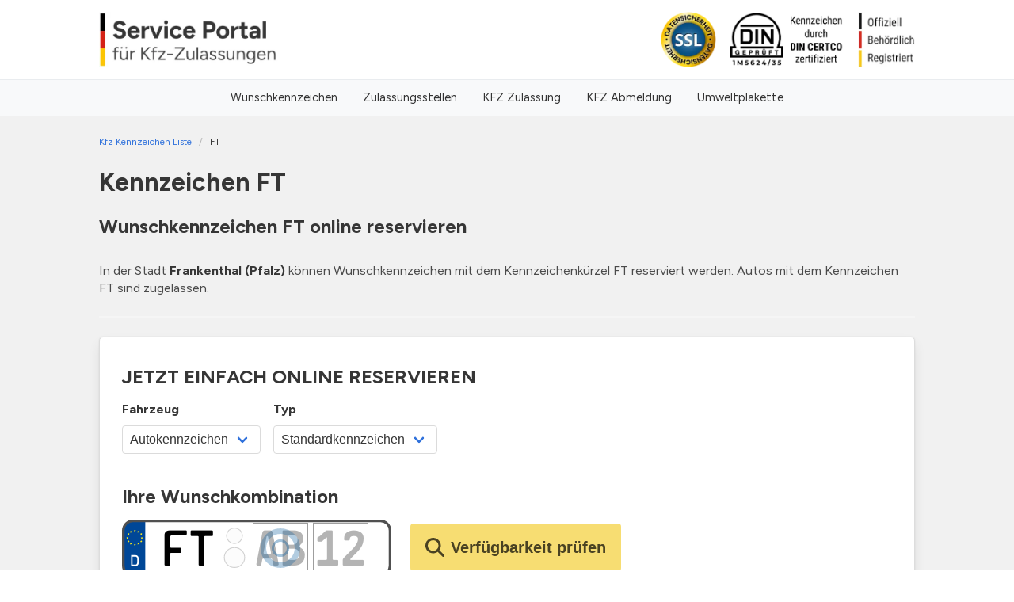

--- FILE ---
content_type: application/javascript; charset=UTF-8
request_url: https://wunschkennzeichen-reservieren.jetzt/_nuxt/75ab487.modern.js?v=1339
body_size: 1207
content:
!function(e){function r(data){for(var r,n,f=data[0],d=data[1],l=data[2],i=0,h=[];i<f.length;i++)n=f[i],Object.prototype.hasOwnProperty.call(o,n)&&o[n]&&h.push(o[n][0]),o[n]=0;for(r in d)Object.prototype.hasOwnProperty.call(d,r)&&(e[r]=d[r]);for(v&&v(data);h.length;)h.shift()();return c.push.apply(c,l||[]),t()}function t(){for(var e,i=0;i<c.length;i++){for(var r=c[i],t=!0,n=1;n<r.length;n++){var d=r[n];0!==o[d]&&(t=!1)}t&&(c.splice(i--,1),e=f(f.s=r[0]))}return e}var n={},o={51:0},c=[];function f(r){if(n[r])return n[r].exports;var t=n[r]={i:r,l:!1,exports:{}};return e[r].call(t.exports,t,t.exports,f),t.l=!0,t.exports}f.e=function(e){var r=[],t=o[e];if(0!==t)if(t)r.push(t[2]);else{var n=new Promise((function(r,n){t=o[e]=[r,n]}));r.push(t[2]=n);var c,script=document.createElement("script");script.charset="utf-8",script.timeout=120,f.nc&&script.setAttribute("nonce",f.nc),script.src=function(e){return f.p+""+{0:"d559413",1:"545709a",2:"727051f",3:"f161639",4:"f4e2087",5:"ad77ede",6:"b203773",7:"3010cdf",8:"1f1727d",9:"bb5394e",10:"19be261",11:"d776001",12:"c07e7af",13:"74d0e67",14:"b751ad3",15:"92977a2",16:"5a3828a",17:"f87d4f4",18:"ecf2745",19:"323c72a",20:"9762e16",23:"d76917e",24:"91e3eb9",25:"c5941e3",26:"053acc6",27:"271eaad",28:"bc71a67",29:"5f887e9",30:"3b37b76",31:"1660873",32:"fae3b08",33:"dbbb3ad",34:"6ec4e99",35:"eb115db",36:"f805487",37:"47d8b9b",38:"52b75b7",39:"8993fd8",40:"fce9d66",41:"2175bd2",42:"4b79897",43:"1b4c3ea",44:"9322e39",45:"3f07332",46:"62fbdd6",47:"4eeecac",48:"5702ef9",49:"d4f0bb6",50:"26dea09",53:"de3994f",54:"1cd5f4d",55:"46fc95f",56:"5da3948",57:"56474f3",58:"fa2cb47",59:"3c57b33",60:"90c8ec7",61:"613cd90",62:"ad64729",63:"cbe8bad",64:"db85d4f",65:"3deda3b",66:"723c571",67:"c48d31c",68:"62eef76",69:"8ccf804"}[e]+".modern.js?v=1339"}(e);var d=new Error;c=function(r){script.onerror=script.onload=null,clearTimeout(l);var t=o[e];if(0!==t){if(t){var n=r&&("load"===r.type?"missing":r.type),c=r&&r.target&&r.target.src;d.message="Loading chunk "+e+" failed.\n("+n+": "+c+")",d.name="ChunkLoadError",d.type=n,d.request=c,t[1](d)}o[e]=void 0}};var l=setTimeout((function(){c({type:"timeout",target:script})}),12e4);script.onerror=script.onload=c,document.head.appendChild(script)}return Promise.all(r)},f.m=e,f.c=n,f.d=function(e,r,t){f.o(e,r)||Object.defineProperty(e,r,{enumerable:!0,get:t})},f.r=function(e){"undefined"!=typeof Symbol&&Symbol.toStringTag&&Object.defineProperty(e,Symbol.toStringTag,{value:"Module"}),Object.defineProperty(e,"__esModule",{value:!0})},f.t=function(e,r){if(1&r&&(e=f(e)),8&r)return e;if(4&r&&"object"==typeof e&&e&&e.__esModule)return e;var t=Object.create(null);if(f.r(t),Object.defineProperty(t,"default",{enumerable:!0,value:e}),2&r&&"string"!=typeof e)for(var n in e)f.d(t,n,function(r){return e[r]}.bind(null,n));return t},f.n=function(e){var r=e&&e.__esModule?function(){return e.default}:function(){return e};return f.d(r,"a",r),r},f.o=function(object,e){return Object.prototype.hasOwnProperty.call(object,e)},f.p="/_nuxt/",f.oe=function(e){throw console.error(e),e};var d=window.webpackJsonp=window.webpackJsonp||[],l=d.push.bind(d);d.push=r,d=d.slice();for(var i=0;i<d.length;i++)r(d[i]);var v=l;t()}([]);

--- FILE ---
content_type: application/javascript; charset=UTF-8
request_url: https://wunschkennzeichen-reservieren.jetzt/_nuxt/fce9d66.modern.js?v=1339
body_size: 4153
content:
(window.webpackJsonp=window.webpackJsonp||[]).push([[40],{429:function(e,t,n){var content=n(539);content.__esModule&&(content=content.default),"string"==typeof content&&(content=[[e.i,content,""]]),content.locals&&(e.exports=content.locals);(0,n(25).default)("1c53d7f6",content,!0,{sourceMap:!1})},538:function(e,t,n){"use strict";n(429)},539:function(e,t,n){var r=n(24)(!1);r.push([e.i,'@keyframes spinAround{0%{transform:rotate(0deg)}to{transform:rotate(359deg)}}#kennzeichen-city #rating-name{overflow:hidden;position:absolute;height:10px;line-height:50px;padding-top:50px}#kennzeichen-city #rating-stars{display:inline-block;position:relative;overflow:hidden;width:5em;height:1.1em;margin:0!important;line-height:1em;font-size:1em;text-align:left}#kennzeichen-city #rating-stars>span:before{font-family:Stars,Arial,Helvetica,sans-serif;content:"★★★★★";position:absolute;top:0;left:0;letter-spacing:0;color:#d7bf7c}#kennzeichen-city #rating-stars>span{display:block;overflow:hidden;padding-top:1.2em}#kennzeichen-city #rating-u{display:block;margin:0 0 .3em;font-size:.8em;line-height:1.2em}#kennzeichen-city .media{line-height:1;align-items:center}#kennzeichen-city .table{margin-top:1.5rem}@media screen and (max-width:768px){#kennzeichen-city .table{margin-left:-.75rem;margin-right:-.75rem}}#kennzeichen-city #wkz-reservation{margin-top:3rem}#kennzeichen-city #wkz-reservation h2.title{margin-bottom:.75rem}#kennzeichen-city #wkz-reservation h4.title{margin-top:1.5rem;margin-bottom:.75rem}#kennzeichen-city #wkz-reservation ul{list-style-type:disc;padding-left:1rem}#kennzeichen-city #wkz-reservation .suggestion-types{margin-left:-.5rem}#kennzeichen-city #wkz-reservation .b-radio{margin-left:.5rem}@media screen and (max-width:768px){#kennzeichen-city #wkz-reservation>.columns{display:flex;flex-direction:column-reverse}#kennzeichen-city #wkz-reservation>.columns .column:first-child h4.title:first-of-type{margin-top:0}}#kennzeichen-city .why-online{margin-top:3rem}#kennzeichen-city .why-online .icon{margin-left:.5rem}#kennzeichen-city .why-online h4.title{margin-bottom:.75rem}#kennzeichen-city .why-online ul{list-style-type:disc;padding-left:1.25rem}#kennzeichen-city .same-letter-cities span.tag{margin-right:.5rem;margin-bottom:.5rem}',""]),e.exports=r},662:function(e,t,n){"use strict";n.r(t);var r=n(13),c=n(8),l=(n(61),n(16),n(21),n(107),n(26),n(70)),o=n.n(l),h=n(45);function d(object,e){var t=Object.keys(object);if(Object.getOwnPropertySymbols){var n=Object.getOwnPropertySymbols(object);e&&(n=n.filter((function(e){return Object.getOwnPropertyDescriptor(object,e).enumerable}))),t.push.apply(t,n)}return t}function m(e){for(var i=1;i<arguments.length;i++){var source=null!=arguments[i]?arguments[i]:{};i%2?d(Object(source),!0).forEach((function(t){Object(r.a)(e,t,source[t])})):Object.getOwnPropertyDescriptors?Object.defineProperties(e,Object.getOwnPropertyDescriptors(source)):d(Object(source)).forEach((function(t){Object.defineProperty(e,t,Object.getOwnPropertyDescriptor(source,t))}))}return e}var f={name:"KennzeichenCity",components:{Card:()=>n.e(19).then(n.bind(null,677)),Breadcrumbs:()=>n.e(1).then(n.bind(null,668)),PlatesSearch:()=>Promise.all([n.e(6),n.e(5)]).then(n.bind(null,642)),Advantages:()=>n.e(3).then(n.bind(null,673)),TrustSymbols:()=>n.e(4).then(n.bind(null,672)),Rating:()=>n.e(7).then(n.bind(null,678))},layout:"full-width",scrollToTop:!0,asyncData:e=>Object(c.a)((function*(){var{store:t,route:n,error:r,redirect:c}=e,{params:{city:l}}=n;o()(n,"params.city")||c({path:"/kfz-kennzeichen-liste"}),l!==l.toLowerCase()&&c({name:"kennzeichen-city",params:{city:l.toLowerCase()}});var h=l.toUpperCase(),d=h.split("")[0],m=(yield t.dispatch("plate-cities/find",{query:{name:h}})).data[0];if(!m)return c("/kfz-kennzeichen-liste");var f=yield Promise.all([t.dispatch("cities/find",{query:{_id:{$in:m.cityIds}}}),t.dispatch("licensing-offices/find",{query:{$sort:{name:1},"reservation.cityAbbreviations":{$in:[h]}}}),t.dispatch("plate-cities/find",{query:{name:{$ne:h,$search:d},officeIds:{$ne:[]},$limit:100}})]),v=f[0].data,y=f[1].data,z=y[0],k=f[2].data.filter((p=>p.plateCity!==l)),_=[{label:"Kfz Kennzeichen Liste",to:"kfz-kennzeichen-liste"},{label:h,to:{name:"kennzeichen-city",params:{city:l}}}],C={"@context":"http://schema.org","@type":"WebPage",name:"Kennzeichen "+h,url:"https://".concat("wunschkennzeichen-reservieren.jetzt","/kennzeichen").concat(h)};return{source:"wkj",breadcrumbs:_,cities:v,regOffices:y,regOffice:z,regOfficeId:z._id,plateQuery:{suggestionMethod:"all",city:h,letters:"",numbers:"",option:"standard",vehicle:"car",seasonFrom:4,seasonTo:10,size:"520x110"},plateCityUppercase:h,plateCity:l,plateCityData:m,sameLetterPlateCities:k,suggestionType:"all",plateType:"standard",structuredData:C,search:{suggestions:[],date:"",number:"",searchType:"number"}}}))(),head(){return{title:"wkj"===this.source?"Kennzeichen ".concat(this.plateCityUppercase," - ").concat(this.plateCityData.origin," Wunschkennzeichen"):"Kfz Kennzeichen ".concat(this.plateCityUppercase," | ").concat(this.plateCityData.origin," reservieren"),meta:[{hid:"description",name:"description",content:"wkj"===this.source?"Online Reservierung für das Kennzeichenkürzel ".concat(this.plateCityUppercase,". Alle Informationen und Zulassungsstellen finden Sie hier."):"Alle Zulassungsstellen und Online Reservierung für das Kennzeichen ".concat(this.plateCityUppercase,". Erfahren Sie jetzt mehr.")}],link:[{rel:"canonical",href:"https://".concat("wunschkennzeichen-reservieren.jetzt","/kennzeichen/").concat(this.$route.params.city)}],script:[{type:"application/ld+json",json:this.structuredData}]}},computed:{daysReservedText(){return"Ihr ".concat("wkj"===this.source?"Wunschkennzeichen bleibt":"Kennzeichen wird"," für ").concat(this.regOffice&&this.regOffice.reservation.daysReserved?this.regOffice.reservation.daysReserved:90," ").concat(this.regOffice&&1===this.regOffice.reservation.daysReserved?"Tag":"Tage"," bei der Zulassungsstelle ").concat(this.regOffice&&this.regOffice.name," reserviert.")},cityString(){return this.cities.map((e=>e.name)).join(", ")}},watch:{regOfficeId(e){var t=this.regOffices.find((t=>t._id===e));this.setOffice(t),this.regOffice=t}},created(){var e=this.$store.state.reservation.search;this.setOffice(this.regOffice),this.search={date:e.date?new Date(e.date):null,number:e.number,suggestions:e.suggestions,searchType:e.searchType}},mounted(){this.trackPageView(this.$router.currentRoute.path,this.$metaInfo.title)},methods:m(m({},Object(h.d)("reservation",["setOffice","setSearch"])),{},{scrollToPlate(){this.$refs.plate.scrollIntoView({block:"start",behavior:"smooth"})}})},v=(n(538),n(12)),component=Object(v.a)(f,(function(){var e=this,t=e.$createElement,n=e._self._c||t;return n("div",{attrs:{id:"kennzeichen-city"}},[n("section",{staticClass:"section py-3"},[n("div",{staticClass:"container"},["wkj"===e.source?n("div",["wkj"===e.source?n("breadcrumbs",{attrs:{breadcrumbs:e.breadcrumbs}}):e._e(),n("h1",{staticClass:"title is-3"},[e._v("Kennzeichen "+e._s(e.plateCityUppercase))]),n("h2",{staticClass:"title is-4"},[e._v("Wunschkennzeichen "+e._s(e.plateCityUppercase)+" online reservieren")])],1):n("div",[n("h1",{staticClass:"title is-3 mt-0"},[e._v("Kennzeichen "+e._s(e.plateCityUppercase))]),"wko"===e.source?n("breadcrumbs",{attrs:{breadcrumbs:e.breadcrumbs}}):e._e(),n("h2",{staticClass:"title is-4"},[e._v("Wunschkennzeichen "+e._s(e.plateCityUppercase)+" reservieren")])],1),"wkj"===e.source?n("p",{staticClass:"mb-0"},[e._v("In "+e._s(e.cities.length>1?"den Städten":"der Stadt")),n("strong",[e._v(" "+e._s(e.cityString))]),e._v(" können Wunschkennzeichen mit dem Kennzeichenkürzel "+e._s(e.plateCityUppercase)+" reserviert werden. Autos mit dem Kennzeichen "+e._s(e.plateCityUppercase)+" sind zugelassen.")]):n("p",{staticClass:"mb-0"},[e._v("Fahrzeuge mit dem Kennzeichen "+e._s(e.plateCityUppercase)+" können in den folgenden Orten zugelassen werden:"),n("br"),n("strong",[e._v(" "+e._s(e.cityString))])]),n("hr",{staticClass:"mb-0"})])]),n("div",{ref:"configurator"},[n("client-only",[n("plates-search",{attrs:{"reg-offices":e.regOffices,"reg-office":e.regOffice,"reg-office-id":e.regOfficeId,plateQuery:e.plateQuery},on:{"update:regOfficeId":function(t){e.regOfficeId=t},"update:reg-office-id":function(t){e.regOfficeId=t},"update:plateQuery":function(t){e.plateQuery=t},"update:plate-query":function(t){e.plateQuery=t}}})],1)],1),e.regOffice?n("section",{staticClass:"section pb-0"},[n("div",{staticClass:"container"},[n("div",{staticClass:"message is-info"},[n("div",{staticClass:"message-body"},[n("div",{staticClass:"media"},[n("div",{staticClass:"media-left"},[n("b-icon",{staticClass:"is-large is-info",staticStyle:{height:"1.5rem",width:"1.5rem"},attrs:{icon:"info-circle"}})],1),n("div",{staticClass:"media-content"},[e._v(e._s(e.daysReservedText))])])])])])]):e._e(),n("section",{staticClass:"section"},["wkj"===e.source?n("div",{staticClass:"container"},[n("h2",{staticClass:"title mt-0"},[e._v("Warum Kennzeichen online reservieren?")]),n("p",[e._v("Das "+e._s(e.plateCityUppercase)+" AA-Kennzeichen kann online mit verschiedenen Vorteilen reserviert werden. Sie können Kosten und Zeit sparen. Mit wenigen Klicks können Sie bequem und sicher von zu Hause aus neue Nummernschilder online bestellen.")]),n("h3",{staticClass:"title is-5"},[e._v("Einfache Zulassung")]),n("p",[e._v("In nur wenigen Minuten können Sie den gesamten Kennzeichen-Reservierungsprozess abschließen. Ist das Kennzeichen nicht vorhanden, können Sie auch beim Straßenverkehrsamt nach einem anderen Kennzeichen suchen. Bequem alles online über Ihren Computer, Notebook oder Handy!")]),n("h3",{staticClass:"title is-5"},[e._v("Sicheres Verfahren")]),n("p",[e._v("Jegliche Abwicklung über unsere Website wird über eine SSL verschlüsselte Verbindung abgewickelt.\nDabei halten wir uns an alle aktuellen Sicherheits- und Datenschutzbestimmungen.")]),n("h3",{staticClass:"title is-5"},[e._v("Hochwertige Kennzeichen")]),n("p",[e._v("Sie erhalten zwei hochwertige retroreflektierende Kennzeichen in der gewünschten Kombination.\nDie Kennzeichen entsprechen selbstverständlich den aktuellen Normen und allen vorgeschriebenen gesetzlichen Maßen – sie werden von allen deutschen Zulassungsbehörden anerkannt.")])]):n("div",{staticClass:"container"},[n("h2",{staticClass:"title mt-0"},[e._v("Warum soll ich meine Nummernschilder online reservieren?")]),n("p",[e._v("Die Online-Reservierung des "+e._s(e.plateCityUppercase)+" Wunschkennzeichens hat viele Vorteile. Sie können sowohl Zeit als auch Geld sparen. Mit nur wenigen Klicks erhalten Sie ganz sicher und bequem von zu Hause aus neue Nummernschilder.")]),n("h3",{staticClass:"title is-5"},[e._v("Die Zulassung ist einfacher")]),n("p",[e._v("Sie können den gesamten Vorgang der Kennzeichenreservierung in nur wenigen Minuten abschließen. Sie können bei der Zulassungsstelle auch nach einem anderen Kennzeichen suchen, wenn das gewünschte nicht dabei ist. Alles bequem online auf Ihrem PC, Laptop oder Mobilgerät!")]),n("h3",{staticClass:"title is-5"},[e._v("Sehr sicheres Verfahren")]),n("p",[e._v("Jede Transaktion auf unserer Website ist durch eine SSL-Verbindung gesichert. Wir tun dies unter Einhaltung aller geltenden Sicherheits- und Datenschutzgesetze.")]),n("h3",{staticClass:"title is-5"},[e._v("Premium Nummernschilder")]),n("p",[e._v("Sie erhalten zwei retroreflektierende Premium-Kennzeichenschilder mit der von Ihnen gewählten Kombination zugesandt. Die Kennzeichen werden von allen deutschen Zulassungsbehörden akzeptiert und entsprechen selbstverständlich den aktuellen Anforderungen und allen zulässigen Abmessungen.")])])]),n("section",{staticClass:"section pt-0"},["wkj"===e.source?n("div",{staticClass:"container"},[n("h2",[e._v("Informationen zum Kennzeichen "+e._s(e.plateCityUppercase))]),n("table",{staticClass:"table is-hidden-mobile"},[n("thead",[n("tr",[n("th",[e._v(e._s(e.plateCityUppercase)+" steht für")]),n("th",[e._v("Städte mit Kennzeichen "+e._s(e.plateCityUppercase))]),n("th",[e._v("Bundesland")])])]),n("tbody",[n("tr",[n("td",[e._v(e._s(e.plateCityData.origin))]),n("td",[e._v(e._s(e.cityString))]),n("td",[e._v(e._s(e.plateCityData.state))])])])])]):n("div",{staticClass:"container"},[n("h2",[e._v("Informationen zum Kürzel "+e._s(e.plateCityUppercase))]),n("table",{staticClass:"table is-hidden-mobile"},[n("tbody",[n("tr",[e._m(0),n("td",[e._v(e._s(e.plateCityUppercase))])]),n("tr",[e._m(1),n("td",[e._v(e._s(e.plateCityData.origin))])]),n("tr",[n("td",[n("strong",[e._v("Städte mit Kennzeichen "+e._s(e.plateCityUppercase))])]),n("th",[e._v(e._s(e.cityString))])]),n("tr",[e._m(2),n("td",[e._v(e._s(e.plateCityData.state))])])])])])]),"wkj"===e.source?n("section",{staticClass:"section has-background-light"},[n("trust-symbols")],1):e._e(),n("section",{staticClass:"section"},[n("div",{staticClass:"container"},["wkj"===e.source?n("div",{staticClass:"columns"},[n("div",{staticClass:"column"},[n("h2",{staticClass:"mt-0 title is-4"},[e._v("Wunschkennzeichen")]),e._l(e.cities,(function(t){return n("nuxt-link",{key:t._id,staticClass:"d-block",attrs:{to:"/"+t.slug+"/reservieren"}},[e._v("Wunschkennzeichen "+e._s(t.name))])}))],2),n("div",{staticClass:"column"},[n("h2",{staticClass:"mt-0 title is-4"},[e._v("Zulassungsstellen")]),e._l(e.cities,(function(t){return n("nuxt-link",{key:t._id,staticClass:"d-block",attrs:{to:"/"+t.slug+"/zulassungsstelle"}},[e._v("Zulassungsstelle "+e._s(t.name))])}))],2)]):n("div",{staticClass:"columns"},[n("div",{staticClass:"column"},[n("h2",{staticClass:"mt-0 title is-4"},[e._v("Zulassungsstellen")]),e._l(e.cities,(function(t){return n("nuxt-link",{key:t._id,staticClass:"d-block",attrs:{to:"/"+t.slug+"/zulassungsstelle"}},[e._v("Zulassungsstelle "+e._s(t.name))])}))],2),n("div",{staticClass:"column"},[n("h2",{staticClass:"mt-0 title is-4"},[e._v("Wunschkennzeichen")]),e._l(e.cities,(function(t){return n("nuxt-link",{key:t._id,staticClass:"d-block",attrs:{to:"/"+t.slug+"/reservieren"}},[e._v("Wunschkennzeichen "+e._s(t.name))])}))],2)])])]),n("section",{staticClass:"section pt-0"},[n("div",{staticClass:"container"},[n("div",{staticClass:"same-letter-cities"},["wkj"===e.source?n("h2",{staticClass:"title is-4"},[e._v("Kfz-Kennzeichen, die mit "+e._s(e.plateCityUppercase.split("")[0])+" beginnen")]):n("h2",{staticClass:"title is-4"},[e._v("Weitere Kennzeichen, die mit "+e._s(e.plateCityUppercase.split("")[0])+" anfangen")]),e._l(e.sameLetterPlateCities,(function(t){return n("nuxt-link",{key:t.name,attrs:{to:{name:"kennzeichen-city",params:{city:t.name.toLowerCase()}},title:"Kennzeichen "+t.name}},[n("span",{staticClass:"tag"},[e._v(e._s(t.name))])])}))],2),n("rating",{staticClass:"mt-3"})],1)])])}),[function(){var e=this,t=e.$createElement,n=e._self._c||t;return n("td",[n("strong",[e._v("Kfz-Kennzeichen")])])},function(){var e=this,t=e.$createElement,n=e._self._c||t;return n("td",[n("strong",[e._v("Steht für")])])},function(){var e=this,t=e.$createElement,n=e._self._c||t;return n("td",[n("strong",[e._v("Bundesland")])])}],!1,null,null,null);t.default=component.exports}}]);

--- FILE ---
content_type: application/javascript; charset=UTF-8
request_url: https://wunschkennzeichen-reservieren.jetzt/_nuxt/1b4c3ea.modern.js?v=1339
body_size: 2802
content:
(window.webpackJsonp=window.webpackJsonp||[]).push([[43],{419:function(t,e,n){var content=n(516);content.__esModule&&(content=content.default),"string"==typeof content&&(content=[[t.i,content,""]]),content.locals&&(t.exports=content.locals);(0,n(25).default)("ea9b6dea",content,!0,{sourceMap:!1})},515:function(t,e,n){"use strict";n(419)},516:function(t,e,n){var r=n(24)(!1);r.push([t.i,'@keyframes fadeInUp-data-v-45313e38{0%{opacity:0;transform:translate3d(0,40px,0)}to{opacity:1;transform:translateZ(0)}}@keyframes pulse-data-v-45313e38{0%{box-shadow:0 0 0 0 hsla(0,0%,100%,.7)}70%{box-shadow:0 0 0 10px hsla(0,0%,100%,0)}to{box-shadow:0 0 0 0 hsla(0,0%,100%,0)}}.animate-fade-in-up[data-v-45313e38]{animation:fadeInUp-data-v-45313e38 .8s ease-out both}.delay-1[data-v-45313e38]{animation-delay:.2s}.pulse-animation[data-v-45313e38]{animation:pulse-data-v-45313e38 2s infinite}.hero-section[data-v-45313e38]{background:#006bb8;position:relative;overflow:hidden}.hero-section[data-v-45313e38]:after{content:"";position:absolute;bottom:-50px;left:0;right:0;height:100px;background:#fff;transform:skewY(-2deg)}.hero-image-wrapper[data-v-45313e38]{position:relative;height:200px;display:flex;align-items:center;justify-content:center}.icon-composition[data-v-45313e38]{position:relative}.icon-circle-large[data-v-45313e38]{width:120px;height:120px;border-radius:50%;display:flex;align-items:center;justify-content:center;position:relative;z-index:1}.status-badge[data-v-45313e38]{position:absolute;bottom:-10px;right:-20px;background:#fff;padding:8px 16px;border-radius:20px;font-weight:700;font-size:.9rem;z-index:2;display:flex;align-items:center}.shadow-lg[data-v-45313e38]{box-shadow:0 10px 25px rgba(0,0,0,.15)}.shadow-md[data-v-45313e38]{box-shadow:0 4px 12px rgba(0,0,0,.1)}.shadow-sm[data-v-45313e38]{box-shadow:0 2px 8px rgba(0,0,0,.05)}.shadow-button[data-v-45313e38]{box-shadow:0 4px 15px rgba(0,0,0,.2)}.step-card[data-v-45313e38]{border:none;border-radius:16px;box-shadow:0 10px 30px rgba(0,0,0,.05);transition:all .3s ease}.step-card[data-v-45313e38]:hover{transform:translateY(-10px);box-shadow:0 20px 40px rgba(0,0,0,.1)}.step-icon-wrapper[data-v-45313e38]{position:relative;display:inline-block}.step-number[data-v-45313e38]{position:absolute;top:-10px;right:-10px;background:#00d1b2;color:#fff;width:24px;height:24px;border-radius:50%;display:flex;align-items:center;justify-content:center;font-weight:700;font-size:.8rem}.trust-badge-grid[data-v-45313e38]{display:grid;grid-template-columns:repeat(2,1fr);grid-gap:1rem;gap:1rem}.trust-item[data-v-45313e38]{background:#fff;padding:1rem;border-radius:8px;text-align:center;font-weight:700;color:#555;box-shadow:0 2px 5px rgba(0,0,0,.05)}.faq-item[data-v-45313e38]{background:#f8f9fa;padding:1.5rem;border-radius:12px;border-left:4px solid #00d1b2}.relative-z-10[data-v-45313e38]{position:relative;z-index:10}',""]),t.exports=r},653:function(t,e,n){"use strict";n.r(e);var r={name:"KfzZulassung",head:()=>({title:"KFZ Zulassung Online - Fahrzeug bequem von zu Hause zulassen",meta:[{hid:"description",name:"description",content:"KFZ Zulassung einfach & schnell online erledigen ✓ Ohne Behördengang ✓ Zeit sparen ✓ Jetzt Fahrzeug bequem online zulassen!"},{hid:"keywords",name:"keywords",content:"KFZ Zulassung online, Auto zulassen, Fahrzeug zulassen, Online Zulassung, Auto anmelden"}]})},l=(n(515),n(12)),component=Object(l.a)(r,(function(){var t=this,e=t.$createElement,n=t._self._c||e;return n("div",{staticClass:"pb-5",attrs:{id:"anmeldung"}},[n("section",{staticClass:"hero-section py-6"},[n("div",{staticClass:"container text-center"},[t._m(0),n("div",{staticClass:"content mt-5 animate-fade-in-up delay-1"},[t._m(1),n("a",{staticClass:"button is-white is-large mb-5 shadow-button pulse-animation",attrs:{href:"https://zulassung.wunschkennzeichen-reservieren.jetzt",target:"_blank",rel:"noopener noreferrer"},on:{click:function(e){return t.$gtm.trackEvent({event:"analyticsEvent",category:"anmeldungPage",action:"buttonClicked",label:"heroButton"})}}},[n("strong",{staticClass:"has-text-primary"},[t._v("Jetzt Fahrzeug zulassen →")])]),t._m(2)])])]),t._m(3),t._m(4),n("section",{staticClass:"section has-background-white"},[n("div",{staticClass:"container"},[n("h2",{staticClass:"title has-text-centered mb-6"},[t._v("So funktioniert die Kfz-Zulassung")]),t._m(5),n("div",{staticClass:"has-text-centered mt-6"},[n("a",{staticClass:"button is-primary is-large shadow-button",attrs:{href:"https://zulassung.wunschkennzeichen-reservieren.jetzt",target:"_blank",rel:"noopener noreferrer"},on:{click:function(e){return t.$gtm.trackEvent({event:"analyticsEvent",category:"anmeldungPage",action:"buttonClicked",label:"processButton"})}}},[n("strong",[t._v("Jetzt Zulassung starten →")])]),n("p",{staticClass:"help mt-2 has-text-grey"},[t._v("(Dauert nur wenige Minuten)")])])])]),t._m(6),t._m(7)])}),[function(){var t=this,e=t.$createElement,n=t._self._c||e;return n("div",{staticClass:"animate-fade-in-up"},[n("span",{staticClass:"tag is-white is-rounded mb-3 has-text-primary has-text-weight-bold"},[t._v("🚀 Offizielle Online-Zulassung")]),n("h1",{staticClass:"title is-1 is-size-2-mobile has-text-white mb-2"},[t._v("Kfz Zulassung Online")]),n("h2",{staticClass:"subtitle is-3 is-size-4-mobile has-text-white-ter mt-1"},[t._v("Fahrzeug bequem von zu Hause zulassen.")]),n("p",{staticClass:"is-size-5 has-text-white-ter mt-2"},[t._v("Ohne Behördengang. In 5 Minuten erledigt.")])])},function(){var t=this,e=t.$createElement,n=t._self._c||e;return n("div",{staticClass:"hero-image-wrapper mb-5"},[n("div",{staticClass:"icon-composition"},[n("div",{staticClass:"icon-circle-large has-background-white shadow-lg"},[n("span",{staticClass:"is-size-1"},[t._v("🚗")])])])])},function(){var t=this,e=t.$createElement,n=t._self._c||e;return n("p",{staticClass:"is-size-7 has-text-white-ter mt-2"},[n("span",{staticClass:"icon is-small mr-1"},[t._v("🔒")]),t._v("100% Sicher & Datenschutzkonform")])},function(){var t=this,e=t.$createElement,n=t._self._c||e;return n("section",{staticClass:"section py-4 has-background-white shadow-sm relative-z-10"},[n("div",{staticClass:"container"},[n("div",{staticClass:"level is-mobile"},[n("div",{staticClass:"level-item has-text-centered"},[n("div",[n("p",{staticClass:"heading has-text-grey"},[t._v("Zufriedene Kunden")]),n("p",{staticClass:"title is-5"},[t._v("50.000+")])])]),n("div",{staticClass:"level-item has-text-centered"},[n("div",[n("p",{staticClass:"heading has-text-grey"},[t._v("Bewertung")]),n("p",{staticClass:"title is-5"},[t._v("⭐ 4.9/5")])])]),n("div",{staticClass:"level-item has-text-centered"},[n("div",[n("p",{staticClass:"heading has-text-grey"},[t._v("Ersparnis")]),n("p",{staticClass:"title is-5"},[t._v("3h Wartezeit")])])])])])])},function(){var t=this,e=t.$createElement,n=t._self._c||e;return n("section",{staticClass:"section py-6 has-background-light"},[n("div",{staticClass:"container"},[n("div",{staticClass:"columns is-vcentered"},[n("div",{staticClass:"column is-6"},[n("h2",{staticClass:"title is-3"},[t._v("Warum online zulassen?")]),n("div",{staticClass:"content is-size-5"},[n("p",{staticClass:"mb-4"},[t._v("Die digitale Kfz-Zulassung ist ein offizieller Service des Bundesverkehrsministeriums (i-Kfz).")]),n("ul",{staticClass:"icon-list"},[n("li",{staticClass:"mb-3 d-flex align-items-start"},[n("img",{staticClass:"mr-2",staticStyle:{width:"20px",height:"20px","margin-top":"4px"},attrs:{src:"/img/checked.svg",alt:"Check"}}),n("div",[n("strong",[t._v("Offiziell anerkannt:")]),t._v(" Genauso gültig wie vor Ort.")])]),n("li",{staticClass:"mb-3 d-flex align-items-start"},[n("img",{staticClass:"mr-2",staticStyle:{width:"20px",height:"20px","margin-top":"4px"},attrs:{src:"/img/checked.svg",alt:"Check"}}),n("div",[n("strong",[t._v("Sofort losfahren:")]),t._v(" Vorläufiger Zulassungsnachweis inklusive.")])]),n("li",{staticClass:"mb-3 d-flex align-items-start"},[n("img",{staticClass:"mr-2",staticStyle:{width:"20px",height:"20px","margin-top":"4px"},attrs:{src:"/img/checked.svg",alt:"Check"}}),n("div",[n("strong",[t._v("Bundesweit verfügbar:")]),t._v(" Für alle Zulassungsbezirke in Deutschland.")])])])])]),n("div",{staticClass:"column is-6 has-text-centered"},[n("div",{staticClass:"trust-badge-grid"},[n("div",{staticClass:"trust-item"},[t._v("TÜV geprüft")]),n("div",{staticClass:"trust-item"},[t._v("SSL Verschlüsselt")]),n("div",{staticClass:"trust-item"},[t._v("Made in Germany")])])])])])])},function(){var t=this,e=t.$createElement,n=t._self._c||e;return n("div",{staticClass:"columns is-multiline"},[n("div",{staticClass:"column is-4"},[n("div",{staticClass:"card step-card h-100"},[n("div",{staticClass:"card-content has-text-centered"},[n("div",{staticClass:"step-icon-wrapper mb-4"},[n("span",{staticClass:"step-number"},[t._v("1")]),n("span",{staticClass:"is-size-1"},[t._v("📝")])]),n("h3",{staticClass:"title is-4"},[t._v("Daten eingeben")]),n("p",{staticClass:"has-text-grey"},[t._v("Tragen Sie Ihre Fahrzeugdaten in das sichere Formular ein. Dauert nur 2 Minuten.")])])])]),n("div",{staticClass:"column is-4"},[n("div",{staticClass:"card step-card h-100"},[n("div",{staticClass:"card-content has-text-centered"},[n("div",{staticClass:"step-icon-wrapper mb-4"},[n("span",{staticClass:"step-number"},[t._v("2")]),n("span",{staticClass:"is-size-1"},[t._v("📤")])]),n("h3",{staticClass:"title is-4"},[t._v("Identifizieren")]),n("p",{staticClass:"has-text-grey"},[t._v("Identifizieren Sie sich bequem online per Ausweis-App oder Video-Ident.")])])])]),n("div",{staticClass:"column is-4"},[n("div",{staticClass:"card step-card h-100"},[n("div",{staticClass:"card-content has-text-centered"},[n("div",{staticClass:"step-icon-wrapper mb-4"},[n("span",{staticClass:"step-number"},[t._v("3")]),n("span",{staticClass:"is-size-1"},[t._v("✅")])]),n("h3",{staticClass:"title is-4"},[t._v("Fertig!")]),n("p",{staticClass:"has-text-grey"},[t._v("Sie erhalten Ihren Bescheid digital und die Plaketten per Post.")])])])])])},function(){var t=this,e=t.$createElement,n=t._self._c||e;return n("section",{staticClass:"section py-5 has-background-warning-light"},[n("div",{staticClass:"container"},[n("div",{staticClass:"columns is-vcentered"},[n("div",{staticClass:"column is-narrow has-text-centered"},[n("span",{staticClass:"is-size-1"},[t._v("⚡")])]),n("div",{staticClass:"column"},[n("h3",{staticClass:"title is-4 mb-2"},[t._v("Hohe Nachfrage bei Zulassungsstellen")]),n("p",[t._v("Sparen Sie sich wochenlanges Warten auf einen Termin. Online können Sie Ihr Fahrzeug "),n("strong",[t._v("sofort")]),t._v(" zulassen.")])])])])])},function(){var t=this,e=t.$createElement,n=t._self._c||e;return n("section",{staticClass:"section has-background-white"},[n("div",{staticClass:"container"},[n("h2",{staticClass:"title has-text-centered mb-5"},[t._v("Häufige Fragen zur Kfz-Zulassung")]),n("div",{staticClass:"columns"},[n("div",{staticClass:"column is-8 is-offset-2"},[n("div",{staticClass:"faq-accordion"},[n("div",{staticClass:"faq-item mb-3"},[n("h3",{staticClass:"title is-6 mb-2"},[t._v("❓ Was brauche ich für die Zulassung?")]),n("p",[t._v("Zulassungsbescheinigung Teil I & II, eVB-Nummer, IBAN und Personalausweis mit eID-Funktion.")])]),n("div",{staticClass:"faq-item mb-3"},[n("h3",{staticClass:"title is-6 mb-2"},[t._v("❓ Wie lange dauert die Zulassung?")]),n("p",[t._v("Die Online-Erfassung dauert ca. 5-10 Minuten. Die Bearbeitung durch die Behörde erfolgt meist innerhalb von 1-3 Werktagen.")])]),n("div",{staticClass:"faq-item mb-3"},[n("h3",{staticClass:"title is-6 mb-2"},[t._v("❓ Kann ich nach der Zulassung sofort fahren?")]),n("p",[t._v("Ja! Nach erfolgreicher Zulassung können Sie den vorläufigen Zulassungsnachweis ausdrucken und bis zu 10 Tage ohne Plaketten fahren.")])])])])])])])}],!1,null,"45313e38",null);e.default=component.exports}}]);

--- FILE ---
content_type: application/javascript; charset=UTF-8
request_url: https://wunschkennzeichen-reservieren.jetzt/_nuxt/8993fd8.modern.js?v=1339
body_size: 5718
content:
(window.webpackJsonp=window.webpackJsonp||[]).push([[39],{330:function(e,t,n){"use strict";var r=n(13);n(16),n(21),n(50),n(26);function o(object,e){var t=Object.keys(object);if(Object.getOwnPropertySymbols){var n=Object.getOwnPropertySymbols(object);e&&(n=n.filter((function(e){return Object.getOwnPropertyDescriptor(object,e).enumerable}))),t.push.apply(t,n)}return t}function l(e){for(var i=1;i<arguments.length;i++){var source=null!=arguments[i]?arguments[i]:{};i%2?o(Object(source),!0).forEach((function(t){Object(r.a)(e,t,source[t])})):Object.getOwnPropertyDescriptors?Object.defineProperties(e,Object.getOwnPropertyDescriptors(source)):o(Object(source)).forEach((function(t){Object.defineProperty(e,t,Object.getOwnPropertyDescriptor(source,t))}))}return e}t.a={methods:{getActiveExperiment(){if(!this.$posthog||!this.$posthog.getFeatureFlag)return{experiment:null,variant:null};for(var e of["google-places-autocomplete"]){var t=this.$posthog.getFeatureFlag(e);if(null!=t)return{experiment:e,variant:String(t)}}return{experiment:null,variant:null}},getFunnelSessionId(){var e=sessionStorage.getItem("funnel_session_id");if(!e){var t=Math.random().toString(36).substr(2,9);e="fs_".concat(Date.now(),"_").concat(t),sessionStorage.setItem("funnel_session_id",e)}return e},trackFunnelStep(e,t){var n=arguments.length>2&&void 0!==arguments[2]?arguments[2]:{};if(this.$posthog){var{experiment:r,variant:o}=this.getActiveExperiment();this.$posthog.capture("funnel_step",l({from:e,to:t,experiment:r,variant:o,funnel_session_id:this.getFunnelSessionId()},n))}},trackCheckoutEvent(e){var t=arguments.length>1&&void 0!==arguments[1]?arguments[1]:{};if(this.$posthog){var{experiment:n,variant:r}=this.getActiveExperiment();this.$posthog.capture(e,l({experiment:n,variant:r,funnel_session_id:this.getFunnelSessionId()},t))}},trackReservationStarted(){var data=arguments.length>0&&void 0!==arguments[0]?arguments[0]:{};this.trackCheckoutEvent("reservation_started",{city:data.city||null,plate:data.plate||null})},trackReservationCompleted(){var data=arguments.length>0&&void 0!==arguments[0]?arguments[0]:{};this.trackCheckoutEvent("reservation_completed",{city:data.city||null,plate:data.plate||null})},trackCheckoutStarted(){var data=arguments.length>0&&void 0!==arguments[0]?arguments[0]:{};this.trackCheckoutEvent("checkout_started",{city:data.city||null,plate:data.plate||null})},trackCheckoutStepCompleted(e,t){var n=arguments.length>2&&void 0!==arguments[2]?arguments[2]:{};this.trackCheckoutEvent("checkout_step_completed",l({step:e,step_name:t},n))},trackPaymentMethodSelected(e){this.trackCheckoutEvent("payment_method_selected",{method:e})},trackPaymentInitiated(){var data=arguments.length>0&&void 0!==arguments[0]?arguments[0]:{},e={method:data.method||null,amount:data.amount||null,order_number:data.orderNumber||null};data.buttonStyle&&(e.button_style=data.buttonStyle),data.buttonText&&(e.button_text=data.buttonText),this.trackCheckoutEvent("payment_initiated",e)},trackPaymentFailed(){var data=arguments.length>0&&void 0!==arguments[0]?arguments[0]:{};this.trackCheckoutEvent("payment_failed",{method:data.method||null,error_type:data.errorType||"unknown"})},trackOrderCompleted(){var data=arguments.length>0&&void 0!==arguments[0]?arguments[0]:{};this.trackCheckoutEvent("order_completed",{amount:data.amount||null,products_count:data.productsCount||null,method:data.method||null})}}}},331:function(e,t,n){"use strict";n(44);t.a={data:()=>({}),methods:{formatDate(e){var t=e.getFullYear(),dd=e.getDate(),n=e.getMonth()+1;return dd<10&&(dd="0"+dd),n<10&&(n="0"+n),"".concat(dd,".").concat(n,".").concat(t)},businessDaysFromDate(e,t){var n=0,r=13-e.getHours(),o=20-e.getMinutes();6===e.getDay()&&(r=13-e.getHours(),o=50-e.getMinutes()),(r>0||0===r&&o>=0)&&t--;for(var l=new Date(e);t>=0;)l.setTime(e.getTime()+864e5*n),this.isBusinessDay(l)&&--t,++n;return l},isBusinessDay(e){if(0===e.getDay())return!1;var t=["1/1","6/1","7/4/2023","29/3/2024","18/4/2025","3/4/2026","26/3/2027","14/4/2028","30/3/2029","19/4/2030","10/4/2023","1/4/2024","21/4/2025","6/4/2026","29/3/2027","17/4/2028","2/4/2029","22/4/2030","1/5","18/5/2023","9/5/2024","29/5/2025","14/5/2026","6/5/2027","25/5/2028","10/5/2029","30/5/2030","29/5/2023","20/5/2024","9/6/2025","25/5/2026","17/5/2027","5/6/2028","21/5/2029","10/6/2030","8/6/2023","30/5/2024","19/6/2025","4/6/2026","27/5/2027","15/6/2028","31/5/2029","20/6/2030","3/10","1/11","25/12","26/12"],n=e.getFullYear(),r=e.getDate(),o=e.getMonth()+1,l=r+"/"+o,c=r+"/"+o+"/"+n;return!t.includes(l)&&!t.includes(c)}},computed:{now(){return this.customDate?new Date(this.customDate):new Date},deliveryDay(){var e=new Array(7);e[0]="Sonntag",e[1]="Montag",e[2]="Dienstag",e[3]="Mittwoch",e[4]="Donnerstag",e[5]="Freitag",e[6]="Samstag";var t=new Array(12);t[0]="Januar",t[1]="Februar",t[2]="März",t[3]="April",t[4]="Mai",t[5]="Juni",t[6]="Juli",t[7]="August",t[8]="September",t[9]="Oktober",t[10]="November",t[11]="Dezember";var n=this.businessDaysFromDate(this.now,2);return e[n.getDay()]+", "+this.formatDate(n)}}}},341:function(e,t,n){"use strict";t.a={data:()=>({userHasInteracted:!1}),mounted(){this.$el.addEventListener("click",this.setUserHasInteracted),this.$el.addEventListener("keydown",this.setUserHasInteracted)},beforeDestroy(){this.$el.removeEventListener("click",this.setUserHasInteracted),this.$el.removeEventListener("keydown",this.setUserHasInteracted)},methods:{setUserHasInteracted(){this.userHasInteracted||(this.userHasInteracted=!0,window.onbeforeunload=function(e){return"Möchten Sie die Seite wirklich verlassen?"})}}}},431:function(e,t,n){var content=n(543);content.__esModule&&(content=content.default),"string"==typeof content&&(content=[[e.i,content,""]]),content.locals&&(e.exports=content.locals);(0,n(25).default)("45b3c1a6",content,!0,{sourceMap:!1})},542:function(e,t,n){"use strict";n(431)},543:function(e,t,n){var r=n(24)(!1);r.push([e.i,'#home .menu-list .is-active{background-color:#3f89d3}#home #rating-name{overflow:hidden;position:absolute;height:10px;line-height:50px;padding-top:50px}#home #rating-stars{display:inline-block;position:relative;overflow:hidden;width:5em;height:1.1em;margin:0!important;line-height:1em;font-size:1em;text-align:left}#home #rating-stars>span:before{font-family:Stars,Arial,Helvetica,sans-serif;content:"★★★★★";position:absolute;top:0;left:0;letter-spacing:0;color:#d7bf7c}#home #rating-stars>span{display:block;overflow:hidden;padding-top:1.2em}#home #rating-u{display:block;margin:0 0 .3em;font-size:.8em;line-height:1.2em}#home .button.is-large{width:100%;max-width:300px}#home .type-here{background:#2185d0;color:#fff;padding:5px;text-transform:uppercase;border-radius:5px;text-align:center;font-weight:700;font-size:12px;border:1px solid;width:145px;position:absolute;left:0;top:-40px}#home .type-here:after{top:100%;left:42%;content:" ";height:0;width:0;position:absolute;z-index:9;pointer-events:none;border:7px solid transparent;border-top-color:#2185d0;margin-left:-7px}#home .plate-wrap{width:100%;max-width:440px;min-height:60px;position:relative}#home .plate-wrap .line{justify-content:space-evenly}#home .plate-wrap .line .city.plate-field{min-width:22.8%}',""]),e.exports=r},664:function(e,t,n){"use strict";n.r(t);n(26);var r=n(8),o=n(13),l=n(45),c=n(341),d=n(331),h=n(330);function f(object,e){var t=Object.keys(object);if(Object.getOwnPropertySymbols){var n=Object.getOwnPropertySymbols(object);e&&(n=n.filter((function(e){return Object.getOwnPropertyDescriptor(object,e).enumerable}))),t.push.apply(t,n)}return t}function m(e){for(var i=1;i<arguments.length;i++){var source=null!=arguments[i]?arguments[i]:{};i%2?f(Object(source),!0).forEach((function(t){Object(o.a)(e,t,source[t])})):Object.getOwnPropertyDescriptors?Object.defineProperties(e,Object.getOwnPropertyDescriptors(source)):f(Object(source)).forEach((function(t){Object.defineProperty(e,t,Object.getOwnPropertyDescriptor(source,t))}))}return e}var v={name:"HomePage",components:{HowItWorks:()=>n.e(20).then(n.bind(null,634)),Advantages:()=>n.e(3).then(n.bind(null,673)),Card:()=>n.e(19).then(n.bind(null,677)),Plate:()=>n.e(0).then(n.bind(null,631)),TrustSymbols:()=>n.e(4).then(n.bind(null,672)),PopularCities:()=>n.e(68).then(n.bind(null,644)),Step:()=>n.e(16).then(n.bind(null,679)),ExitIntent:()=>n.e(12).then(n.bind(null,680))},mixins:[c.a,d.a,h.a],layout:"full-width",data:()=>({source:"wkj",modalActive:!1,plate:{city:"",letters:"",numbers:"",option:"standard",size:"520x110"},regOffices:[],regOffice:"",regOfficeInvalid:!1,loading:!1,loadingOfficePage:!1}),head:()=>({title:"Wunschkennzeichen reservieren | Verfügbarkeit LIVE prüfen",meta:[{hid:"description",name:"description",content:"Jetzt Ihr Wunschkennzeichen reservieren ✓ Offizielle, DIN-zertifizierte Kennzeichen in 24h bei Ihnen zuhause. Alle Zulassungsstellen."}],link:[{rel:"canonical",href:"https://".concat("wunschkennzeichen-reservieren.jetzt")}]}),computed:{regOfficeMapped(){return this.regOffices.find((e=>e._id===this.regOffice))}},mounted(){this.userHasInteracted=!1,this.$route.query.error&&"choose-plate"===this.$route.query.error&&this.$buefy.toast.open({message:"Bitte konfigurieren Sie zuerst Ihr Kennzeichen",type:"is-warning",position:"is-bottom",duration:8e3}),this.$route.query.error&&"already-paid"===this.$route.query.error&&this.$buefy.toast.open({message:"Bestellung wurde bereits bezahlt",type:"is-warning",position:"is-bottom",duration:8e3}),this.$route.query.error&&"order-not-found"===this.$route.query.error&&this.$buefy.toast.open({message:"Bestellung konnte nicht gefunden werden",type:"is-warning",position:"is-bottom",duration:8e3}),this.trackPageView(this.$router.currentRoute.path,this.$metaInfo.title)},methods:m(m({},Object(l.d)("reservation",["setPlateCity","setOffice"])),{},{getOffices(){var e=this;return Object(r.a)((function*(){if(e.$gtm.trackEvent({event:"analyticsEvent",category:"homepageStartPlateSearch"}),!e.plate.city)return e.$gtm.trackEvent({event:"analyticsEvent",category:"homepageCityMissing"}),e.$buefy.toast.open({message:'<span class="is-size-5">Bitte geben Sie Ihre Wunschkombination ein</span>',type:"is-danger",position:"is-bottom",duration:8e3});try{e.loading=!0;var t=yield e.$store.dispatch("licensing-offices/find",{query:{$limit:-1,$sort:{name:1},"reservation.cityAbbreviations":{$in:[e.plate.city.toUpperCase()]}}});e.loading=!1,t.length>0?(e.regOffices=t,e.regOffice=t[0]._id,e.regOfficeInvalid=!1,1===t.length?e.goToOffice():e.modalActive=!0):(e.$gtm.trackEvent({event:"analyticsEvent",category:"homepageNoOfficesFound"}),e.regOffices=[],e.modalActive=!0,e.regOffice=null,e.regOfficeInvalid=!0)}catch(t){e.regOffices=[],e.modalActive=!0,e.regOffice=null,e.regOfficeInvalid=!0}}))()},goToOffice(){var e=this;return Object(r.a)((function*(){var t=e.regOffices.find((t=>t._id===e.regOffice));e.setPlateCity(e.plate.city),e.loadingOfficePage=!0,e.trackFunnelStep("home","reservation",{city:e.plate.city,plate:"".concat(e.plate.city,"-").concat(e.plate.letters," ").concat(e.plate.numbers)}),yield e.$router.push({name:"city-reservieren",params:{city:t.city.slug},query:{city:e.plate.city,letters:e.plate.letters,numbers:e.plate.numbers,office:t.slug}}),e.loadingOfficePage=!1}))()}})},y=(n(542),n(12)),component=Object(y.a)(v,(function(){var e=this,t=e.$createElement,n=e._self._c||t;return n("div",{attrs:{id:"home"}},[n("section",{staticClass:"section has-background-white"},[n("div",{staticClass:"container text-center"},[n("h1",{staticClass:"title is-2 is-size-3-mobile"},[e._v("Wunschkennzeichen Verfügbarkeit prüfen")]),n("h2",{staticClass:"subtitle is-3 is-size-4-mobile mb-0 mt-1"},[e._v("Jetzt einfach online reservieren")]),n("div",{staticClass:"content"},[n("div",{staticClass:"justify-content-center d-flex"},[n("div",{staticClass:"plate-wrap mt-5 mb-5"},[n("plate",{staticClass:"mb-0 p-relative",attrs:{plate:e.plate,"indicator-city":""},on:{"update:plate":function(t){e.plate=t},"enter-pressed":e.getOffices}})],1)]),n("b-button",{staticClass:"is-warning",attrs:{id:"offices-button",loading:e.loading,size:"is-large"},on:{click:e.getOffices}},[n("strong",[e._v("Verfügbarkeit prüfen →")])])],1)])]),"wkj"===e.source?n("how-it-works",{staticClass:"has-background-white"}):e._e(),e._m(0),n("section",{staticClass:"section has-background-white"},[n("div",{staticClass:"container text-center"},[n("h2",{staticClass:"title is-3 is-size-4-mobile mb-0 mt-1"},[e._v("Verfügbarkeit prüfen und Kennzeichen reservieren")]),n("div",{staticClass:"content"},[n("div",{staticClass:"justify-content-center d-flex"},[n("div",{staticClass:"plate-wrap mt-5 mb-5"},[n("plate",{staticClass:"mb-0 p-relative",attrs:{plate:e.plate,"indicator-city":""},on:{"update:plate":function(t){e.plate=t},"enter-pressed":e.getOffices}})],1)]),n("b-button",{staticClass:"is-warning",attrs:{id:"offices-button",loading:e.loading,size:"is-large"},on:{click:e.getOffices}},[n("strong",[e._v("Verfügbarkeit prüfen →")])])],1)])]),e._m(1),n("section",{staticClass:"section has-background-white"},[n("div",{staticClass:"container text-center"},[n("h2",{staticClass:"title is-3 is-size-4-mobile mb-0 mt-1"},[e._v("Jetzt Wunschkennzeichen eingeben und live prüfen:")]),n("div",{staticClass:"content"},[n("div",{staticClass:"justify-content-center d-flex"},[n("div",{staticClass:"plate-wrap mt-5 mb-5"},[n("plate",{staticClass:"mb-0 p-relative",attrs:{plate:e.plate,"indicator-city":""},on:{"update:plate":function(t){e.plate=t},"enter-pressed":e.getOffices}})],1)]),n("b-button",{staticClass:"is-warning",attrs:{id:"offices-button",loading:e.loading,size:"is-large"},on:{click:e.getOffices}},[n("strong",[e._v("Verfügbarkeit prüfen →")])])],1)])]),n("advantages",{staticClass:"has-background-white"}),n("section",{staticClass:"section pb-0 has-background-white"},[n("trust-symbols")],1),n("section",{staticClass:"section has-background-white"},[n("div",{staticClass:"container"},[n("h2",{staticClass:"title is-4"},[e._v("Die meistgesuchten Zulassungsstellen")]),n("popular-cities")],1),n("b-modal",{attrs:{active:e.modalActive,"has-modal-card":"","aria-role":"dialog","aria-modal":""},on:{"update:active":function(t){e.modalActive=t}}},[n("div",{staticClass:"modal-card",staticStyle:{width:"auto"}},[n("header",{staticClass:"modal-card-head"},[n("p",{staticClass:"mb-0 modal-card-title"},[e._v("Zulassungsstelle auswählen")])]),n("section",{staticClass:"modal-card-body"},[e.loading?n("b-notification",{staticStyle:{"max-width":"340px"},attrs:{closable:!1}},[e._v("Zulassungsstellen werden gesucht..."),n("b-loading",{attrs:{active:e.loading,"is-full-page":!1},on:{"update:active":function(t){e.loading=t}}})],1):e._e(),e.regOffices&&e.regOffices.length>0?n("div",[n("div",{staticClass:"subtitle is-5 mt-0 mb-2"},[e._v("Bitte wählen Sie jetzt Ihre Zulassungsstelle aus:")]),e._l(e.regOffices,(function(t){return n("div",{key:t._id},[n("b-radio",{staticClass:"mr-3 ml-0 mb-2",attrs:{"native-value":t._id},model:{value:e.regOffice,callback:function(t){e.regOffice=t},expression:"regOffice"}},[e._v(e._s(t.name))])],1)}))],2):e._e(),e.regOfficeInvalid?n("article",{staticClass:"message is-warning"},[n("div",{staticClass:"message-header"},[e._v("Keine Zulassungsstelle zum Kennzeichen gefunden")])]):e._e()],1),n("section",{staticClass:"modal-card-foot"},[e.regOfficeInvalid?e._e():n("b-button",{staticClass:"is-fullwidth",attrs:{disabled:!e.regOffice,loading:e.loadingOfficePage,type:"is-info"},on:{click:e.goToOffice}},[e._v("Weiter →")])],1)])])],1),n("client-only",[n("ExitIntent",{attrs:{deliveryDay:e.deliveryDay}})],1)],1)}),[function(){var e=this,t=e.$createElement,n=e._self._c||t;return n("section",{staticClass:"section py-3 has-background-white"},[n("div",{staticClass:"container"},[n("h2",{staticClass:"title"},[e._v("Was ist eigentlich ein Wunschkennzeichen?")]),n("p",[e._v("Ein Wunschkennzeichen ist ein Kennzeichen, bei dem Sie die Buchstaben und Zahlen selbst auswählen - zum Beispiel Ihre Initialen oder ein wichtiges Datum.")]),n("p",[e._v('Natürlich gibt es Regeln: Beleidigende oder politisch belastete Kombinationen wie "SS", "NS" oder "KZ" sind in Deutschland tabu. Auch die Länge ist begrenzt - mehr als acht Zeichen sind nicht erlaubt.')]),n("h2",{staticClass:"title"},[e._v("Warum überhaupt ein Wunschkennzeichen?")]),n("p",[e._v("Viele überlassen ihr Nummernschild nicht dem Zufall - und das aus gutem Grund:")]),n("ul",{staticClass:"ml-3 mb-3"},[n("li",[n("strong",[e._v("Persönlich & individuell:")]),n("span",[e._v(" Ob Initialen, Lieblingszahl oder Geburtsdatum - mit einem Wunschkennzeichen geben Sie Ihrem Auto eine persönliche Note.")])]),n("li",[n("strong",[e._v("Wiedererkennbar:")]),n("span",[e._v(" Auf dem vollen Parkplatz sehen Sie sofort, welches Auto Ihres ist.")])]),n("li",[n("strong",[e._v("Fürs Business:")]),n("span",[e._v(' Selbstständige nutzen Wunschkennzeichen gern als kleine Werbefläche - zum Beispiel "M-PLAN" für Architekten in München.')])]),n("li",[n("strong",[e._v("Emotional:")]),n("span",[e._v(" Manche Kombinationen haben einfach eine Bedeutung - sei es ein Hochzeitstag oder das Geburtsjahr des Kindes.")])])]),n("h2",{staticClass:"title"},[e._v("Ihre Vorteile auf einen Blick")]),n("ul",{staticClass:"ml-3 mb-3"},[n("li",{staticClass:"mb-1"},[e._v("✅ Sie sparen Zeit bei der Zulassung")]),n("li",{staticClass:"mb-1"},[e._v("✅ Sie bekommen geprüfte, zertifizierte Qualität")]),n("li",{staticClass:"mb-1"},[e._v("✅ Sie können bequem von Zuhause aus bestellen")]),n("li",{staticClass:"mb-1"},[e._v("✅ Ihre Schilder kommen schnell mit DHL")]),n("li",{staticClass:"mb-1"},[e._v("✅ Und: Sie haben ein Kennzeichen, das zu Ihnen passt")])])])])},function(){var e=this,t=e.$createElement,n=e._self._c||t;return n("section",{staticClass:"section py-3 has-background-white"},[n("div",{staticClass:"container"},[n("h2",{staticClass:"title"},[e._v("Häufig gestellte Fragen zum Wunschkennzeichen")]),n("h3",{staticClass:"title is-size-4"},[e._v("Wie schnell ist das Kennzeichen bei mir?")]),n("p",[e._v("Bestellen Sie werktags bis 14 Uhr, geht ihr Paket meist noch am selben Tag raus. In der Regel ist es am nächsten Werktag bei ihnen.")]),n("h3",{staticClass:"title is-size-4"},[e._v("Was ist mit sehr kurzen Kennzeichen (z.B. nur eine Zahl)?")]),n("p",[e._v('Solche Kombinationen sind selten und oft reserviert. Geben Sie am besten ein "?" ein - so bekommen Sie passende Vorschläge angezeigt.')]),n("h3",{staticClass:"title is-size-4"},[e._v("Kann ich das Wunschkennzeichen reservieren, auch wenn ich mein Auto erst später anmelde?")]),n("p",[e._v("Klar! Sie müssen nur auf die Reservierungsfrist in Ihrem Zulassungsbezirk achten - meistens sind das 30 bis 90 Tage.")]),n("h3",{staticClass:"title is-size-4"},[e._v("Warum online bestellen und nicht vor Ort?")]),n("p",[e._v("Sie sparen sich den Weg zur Schilderpräge und bekommen geprüfte DIN-zertifizierte Kennzeichen oft günstiger als in der Werkstatt neben der Zulassungsstelle.")]),n("p",[e._v("Wenn Sie weitere Fragen haben, schreiben Sie uns eine Mail an info@wunschkennzeichen-reservieren.jetzt oder rufen Sie uns an unter 07321 9269 133")])])])}],!1,null,null,null);t.default=component.exports}}]);

--- FILE ---
content_type: application/javascript; charset=UTF-8
request_url: https://wunschkennzeichen-reservieren.jetzt/_nuxt/545709a.modern.js?v=1339
body_size: 265
content:
(window.webpackJsonp=window.webpackJsonp||[]).push([[1],{668:function(t,e,r){"use strict";r.r(e);var n={name:"Breadcrumbs",props:{breadcrumbs:{type:Array,default:()=>[]}},data(){return{jsonLd:{"@context":"http://schema.org","@type":"BreadcrumbList",itemListElement:Array.isArray(this.breadcrumbs)?this.breadcrumbs.map(((t,e)=>({"@type":"ListItem",position:e+1,item:{"@id":"".concat("wunschkennzeichen-reservieren.jetzt").concat(this.$router.resolve(t.to).href),name:t.label}}))):[]}}}},c=r(12),component=Object(c.a)(n,(function(){var t=this,e=t.$createElement,r=t._self._c||e;return r("div",{staticClass:"breadcrumbs"},[r("div",{staticClass:"breadcrumb mb-0 is-small",attrs:{"aria-label":"breadcrumbs"}},[r("ul",[t._l(t.breadcrumbs,(function(e,n){return[n===t.breadcrumbs.length-1?r("li",{staticClass:"is-active"},[r("nuxt-link",{attrs:{to:e.to,"aria-current":"page"}},[t._v(t._s(e.label))])],1):r("li",[r("nuxt-link",{attrs:{to:e.to}},[t._v(t._s(e.label))])],1)]}))],2)]),r("script",{attrs:{type:"application/ld+json"},domProps:{innerHTML:t._s(t.jsonLd)}})])}),[],!1,null,null,null);e.default=component.exports}}]);

--- FILE ---
content_type: application/javascript; charset=UTF-8
request_url: https://wunschkennzeichen-reservieren.jetzt/_nuxt/053acc6.modern.js?v=1339
body_size: 2320
content:
(window.webpackJsonp=window.webpackJsonp||[]).push([[26],{409:function(e,t,n){var content=n(474);content.__esModule&&(content=content.default),"string"==typeof content&&(content=[[e.i,content,""]]),content.locals&&(e.exports=content.locals);(0,n(25).default)("a8e5db92",content,!0,{sourceMap:!1})},473:function(e,t,n){"use strict";n(409)},474:function(e,t,n){var l=n(24)(!1);l.push([e.i,".step-box[data-v-d990050a]{height:100%;border:2px solid #f5f5f5;transition:all .3s ease}.step-box[data-v-d990050a]:hover{border-color:#3273dc;transform:translateY(-5px)}.step-number[data-v-d990050a]{background:#3273dc;color:#fff;width:50px;height:50px;border-radius:50%;display:flex;align-items:center;justify-content:center;font-size:1.5rem;font-weight:700;margin:0 auto 1rem}.faq-item[data-v-d990050a]{border-left:4px solid #3273dc;padding-left:1.5rem}.hero-image[data-v-d990050a]{max-width:100%}@media(max-width:768px){.step-box[data-v-d990050a]{margin-bottom:1.5rem}}",""]),e.exports=l},646:function(e,t,n){"use strict";n.r(t);var l={name:"KfzAbmeldung",head:()=>({title:"KFZ Abmeldung Online - Auto in 2 Minuten abmelden | 24/7 verfügbar",meta:[{hid:"description",name:"description",content:"KFZ Online-Abmeldung in nur 2 Minuten ✓ 24/7 verfügbar ✓ Rechtssicher ✓ Ohne Gang zur Zulassungsstelle ✓ Jetzt Auto bequem online abmelden!"},{hid:"keywords",name:"keywords",content:"KFZ Abmeldung online, Auto abmelden, Fahrzeug abmelden, Online Abmeldung, Zulassungsstelle, KFZ stilllegen"},{property:"og:title",content:"KFZ Abmeldung Online - Auto in 2 Minuten abmelden"},{property:"og:description",content:"KFZ Online-Abmeldung in nur 2 Minuten ✓ 24/7 verfügbar ✓ Rechtssicher ✓ Jetzt Auto bequem online abmelden!"},{property:"og:type",content:"website"},{name:"twitter:card",content:"summary_large_image"},{name:"twitter:title",content:"KFZ Abmeldung Online - Auto in 2 Minuten abmelden"},{name:"twitter:description",content:"KFZ Online-Abmeldung in nur 2 Minuten ✓ 24/7 verfügbar ✓ Rechtssicher"}],link:[{rel:"canonical",href:"https://wunschkennzeichen-reservieren.jetzt/abmeldung"}],script:[{type:"application/ld+json",json:{"@context":"https://schema.org","@type":"Service",name:"KFZ Online-Abmeldung",description:"Fahrzeug online abmelden in nur 2 Minuten - 24/7 verfügbar und rechtssicher",provider:{"@type":"Organization",name:"Wunschkennzeichen Reservieren"},serviceType:"KFZ Abmeldung"}}]})},r=(n(473),n(12)),component=Object(r.a)(l,(function(){var e=this,t=e.$createElement,n=e._self._c||t;return n("div",{staticClass:"pb-5",attrs:{id:"abmeldung"}},[n("section",{staticClass:"section has-background-white"},[n("div",{staticClass:"container text-center"},[n("h1",{staticClass:"title is-2 is-size-3-mobile"},[e._v("KFZ Abmeldung Online")]),n("h2",{staticClass:"subtitle is-3 is-size-4-mobile mb-0 mt-1"},[e._v("Ihr Auto in nur 2 Minuten online abmelden - 24/7 verfügbar")]),n("div",{staticClass:"content mt-5"},[e._m(0),n("a",{staticClass:"button is-info is-large mb-5",attrs:{href:"https://kfzabmelden.wunschkennzeichen-reservieren.jetzt?cId=2834",target:"_blank",rel:"noopener noreferrer"},on:{click:function(t){return e.$gtm.trackEvent({event:"analyticsEvent",category:"abmeldungPage",action:"buttonClicked",label:"heroButton"})}}},[n("strong",[e._v("Jetzt Auto online abmelden →")])])])])]),e._m(1),n("section",{staticClass:"section has-background-white"},[n("div",{staticClass:"container"},[n("h2",{staticClass:"title has-text-centered"},[e._v("So funktioniert die Online-Abmeldung")]),e._m(2),n("div",{staticClass:"has-text-centered mt-5"},[n("a",{staticClass:"button is-info is-large",attrs:{href:"https://kfzabmelden.wunschkennzeichen-reservieren.jetzt?cId=2834",target:"_blank",rel:"noopener noreferrer"},on:{click:function(t){return e.$gtm.trackEvent({event:"analyticsEvent",category:"abmeldungPage",action:"buttonClicked",label:"processButton"})}}},[n("strong",[e._v("Jetzt starten →")])])])])]),e._m(3),e._m(4),n("section",{staticClass:"section py-5 has-background-info"},[n("div",{staticClass:"container has-text-centered"},[n("h2",{staticClass:"title is-3 has-text-white"},[e._v("Bereit für die Online-Abmeldung?")]),n("p",{staticClass:"subtitle is-4 has-text-white"},[e._v("In nur 2 Minuten ist Ihr Auto offiziell abgemeldet")]),n("a",{staticClass:"button is-white is-large mt-3",attrs:{href:"https://kfzabmelden.wunschkennzeichen-reservieren.jetzt?cId=2834",target:"_blank",rel:"noopener noreferrer"},on:{click:function(t){return e.$gtm.trackEvent({event:"analyticsEvent",category:"abmeldungPage",action:"buttonClicked",label:"ctaButton"})}}},[n("strong",[e._v("Jetzt Auto abmelden →")])])])]),e._m(5)])}),[function(){var e=this.$createElement,t=this._self._c||e;return t("div",{staticClass:"justify-content-center d-flex"},[t("div",{staticClass:"hero-image mb-5"},[t("img",{staticStyle:{"max-width":"400px",width:"100%"},attrs:{src:"/img/kfz-abmeldung-online.png",alt:"KFZ Online Abmeldung"}})])])},function(){var e=this,t=e.$createElement,n=e._self._c||t;return n("section",{staticClass:"section py-3 has-background-light"},[n("div",{staticClass:"container"},[n("div",{staticClass:"columns"},[n("div",{staticClass:"column is-8 is-offset-2"},[n("h2",{staticClass:"title has-text-centered"},[e._v("Warum Ihr Auto online abmelden?")]),n("div",{staticClass:"content"},[n("p",{staticClass:"has-text-centered is-size-5"},[e._v("Die Online-Abmeldung ist der moderne Weg, Ihr Fahrzeug schnell und unkompliziert abzumelden. Sparen Sie sich den Gang zur Zulassungsstelle!")])])])])])])},function(){var e=this,t=e.$createElement,n=e._self._c||t;return n("div",{staticClass:"columns is-multiline mt-4"},[n("div",{staticClass:"column is-4 has-text-centered"},[n("div",{staticClass:"box step-box"},[n("div",{staticClass:"step-number"},[e._v("1")]),n("h3",{staticClass:"title is-4"},[e._v("Daten eingeben")]),n("p",[e._v("Geben Sie einfach Ihre Fahrzeugdaten und persönlichen Informationen online ein")])])]),n("div",{staticClass:"column is-4 has-text-centered"},[n("div",{staticClass:"box step-box"},[n("div",{staticClass:"step-number"},[e._v("2")]),n("h3",{staticClass:"title is-4"},[e._v("Bestätigen")]),n("p",[e._v("Prüfen Sie Ihre Angaben und bestätigen Sie die Abmeldung mit wenigen Klicks")])])]),n("div",{staticClass:"column is-4 has-text-centered"},[n("div",{staticClass:"box step-box"},[n("div",{staticClass:"step-number"},[e._v("3")]),n("h3",{staticClass:"title is-4"},[e._v("Fertig!")]),n("p",[e._v("Sie erhalten eine Bestätigung - Ihr Auto ist offiziell abgemeldet")])])])])},function(){var e=this,t=e.$createElement,n=e._self._c||t;return n("section",{staticClass:"section py-5 has-background-light"},[n("div",{staticClass:"container"},[n("h2",{staticClass:"title has-text-centered"},[e._v("Ihre Vorteile auf einen Blick")]),n("div",{staticClass:"columns is-multiline mt-4"},[n("div",{staticClass:"column is-6"},[n("div",{staticClass:"content"},[n("h3",{staticClass:"title is-5"},[e._v("⏰ Zeit sparen")]),n("p",[e._v("Keine Wartezeiten, keine Anfahrt - die Abmeldung dauert nur 2 Minuten")])])]),n("div",{staticClass:"column is-6"},[n("div",{staticClass:"content"},[n("h3",{staticClass:"title is-5"},[e._v("🕐 24/7 verfügbar")]),n("p",[e._v("Melden Sie Ihr Auto ab, wann es Ihnen passt - auch am Wochenende oder abends")])])]),n("div",{staticClass:"column is-6"},[n("div",{staticClass:"content"},[n("h3",{staticClass:"title is-5"},[e._v("📱 Bequem von zuhause")]),n("p",[e._v("Einfach online vom Sofa aus - kein Gang zur Zulassungsstelle nötig")])])]),n("div",{staticClass:"column is-6"},[n("div",{staticClass:"content"},[n("h3",{staticClass:"title is-5"},[e._v("✅ Rechtssicher")]),n("p",[e._v("Offiziell anerkannte Online-Abmeldung - genauso gültig wie vor Ort")])])])])])])},function(){var e=this,t=e.$createElement,n=e._self._c||t;return n("section",{staticClass:"section has-background-white"},[n("div",{staticClass:"container"},[n("h2",{staticClass:"title has-text-centered"},[e._v("Wann sollten Sie Ihr Auto abmelden?")]),n("div",{staticClass:"content"},[n("div",{staticClass:"columns"},[n("div",{staticClass:"column is-8 is-offset-2"},[n("ul",{staticClass:"is-size-5"},[n("li",{staticClass:"mb-3"},[e._v("🚗 "),n("strong",[e._v("Verkauf des Fahrzeugs:")]),e._v(" Melden Sie Ihr Auto vor der Übergabe ab")]),n("li",{staticClass:"mb-3"},[e._v("🔧 "),n("strong",[e._v("Totalschaden:")]),e._v(" Bei einem Totalschaden ist die Abmeldung Pflicht")]),n("li",{staticClass:"mb-3"},[e._v("⏸️ "),n("strong",[e._v("Längere Standzeit:")]),e._v(" Sparen Sie Versicherung und Steuern")]),n("li",{staticClass:"mb-3"},[e._v("🚛 "),n("strong",[e._v("Verschrottung:")]),e._v(" Bevor Sie Ihr Auto verschrotten lassen")]),n("li",{staticClass:"mb-3"},[e._v("📄 "),n("strong",[e._v("Kennzeichen behalten:")]),e._v(" Mit Stillegung behalten Sie Ihr Wunschkennzeichen")])])])])])])])},function(){var e=this,t=e.$createElement,n=e._self._c||t;return n("section",{staticClass:"section has-background-light"},[n("div",{staticClass:"container"},[n("h2",{staticClass:"title has-text-centered"},[e._v("Häufige Fragen zur Online-Abmeldung")]),n("div",{staticClass:"content"},[n("div",{staticClass:"columns"},[n("div",{staticClass:"column is-10 is-offset-1"},[n("div",{staticClass:"faq-item mb-4"},[n("h3",{staticClass:"title is-5"},[e._v("Welche Voraussetzungen gibt es?")]),n("p",[e._v("Ihr Fahrzeug muss nach dem 01.01.2015 zugelassen worden sein und über eine gültige HU/AU verfügen.")])]),n("div",{staticClass:"faq-item mb-4"},[n("h3",{staticClass:"title is-5"},[e._v("Welche Dokumente benötige ich?")]),n("p",[e._v("Sie brauchen Ihren Fahrzeugschein, Fahrzeugbrief und Ihren Personalausweis.")])]),n("div",{staticClass:"faq-item mb-4"},[n("h3",{staticClass:"title is-5"},[e._v("Ist die Online-Abmeldung rechtssicher?")]),n("p",[e._v("Ja, die Online-Abmeldung ist offiziell anerkannt und genauso gültig wie die Abmeldung vor Ort.")])])])])])])])}],!1,null,"d990050a",null);t.default=component.exports}}]);

--- FILE ---
content_type: application/javascript; charset=UTF-8
request_url: https://wunschkennzeichen-reservieren.jetzt/_nuxt/3deda3b.modern.js?v=1339
body_size: 3473
content:
(window.webpackJsonp=window.webpackJsonp||[]).push([[65],{465:function(e,t,r){var content=r(623);content.__esModule&&(content=content.default),"string"==typeof content&&(content=[[e.i,content,""]]),content.locals&&(e.exports=content.locals);(0,r(25).default)("4c67a122",content,!0,{sourceMap:!1})},622:function(e,t,r){"use strict";r(465)},623:function(e,t,r){var l=r(24)(!1);l.push([e.i,'#plate-configurator .plate-wrap{max-width:100%}#plate-configurator .check-button{font-weight:700;padding:14px 18px;height:100%}#plate-configurator .check-button .icon{width:1.5rem;height:1.5rem;margin:0 8px 0 0}#plate-configurator .check-button svg{width:1.5rem;height:1.5rem}#plate-configurator .plate-options{display:flex;flex-flow:column;flex-wrap:wrap}#plate-configurator .plate-options>div{margin:0 12px 24px 0}#plate-configurator .plate-options>div:last-child{margin-bottom:0}#plate-configurator .options-bottom,#plate-configurator .options-top{font-size:.9rem;flex-wrap:wrap;line-height:1.8rem}#plate-configurator .options-bottom .radio,#plate-configurator .options-top .radio{line-height:inherit}#plate-configurator .options-bottom{display:flex}#plate-configurator .search-ui{align-items:center}#plate-configurator .search-ui .plate-wrapper{margin-right:24px}@media(max-width:700px){#plate-configurator .hint{justify-content:center}#plate-configurator .search-ui{flex-direction:column;align-items:flex-start}#plate-configurator .check-button{margin-top:24px;width:100%}#plate-configurator .office-not-available-message{margin-top:24px}#plate-configurator .options-top{display:flex}#plate-configurator .options-bottom{display:none}#plate-configurator .number-plate{margin:0 auto}#plate-configurator .search-ui{align-items:center}#plate-configurator .search-ui .plate-wrapper{margin-right:0}#plate-configurator .title{text-align:center}#plate-configurator .plate-options>div{margin:0 0 12px}#plate-configurator .plate-options .block{margin-bottom:12px;margin-right:0!important}#plate-configurator .plate-options .block,#plate-configurator .plate-options .control,#plate-configurator .plate-options .select,#plate-configurator .plate-options select{width:100%}}@media(max-width:425px){#plate-configurator .check-button{width:100%}#plate-configurator .plate-car,#plate-configurator .plate-trailer{width:320px!important}}@media(max-width:375px){#plate-configurator .example-text{display:block}#plate-configurator .plate-car,#plate-configurator .plate-trailer{width:300px!important}}@media(max-width:359px){#plate-configurator .example-text{display:block}#plate-configurator .plate-car,#plate-configurator .plate-trailer{width:280px!important}}#plate-configurator .lds-dual-ring{display:inline-block;width:24px;height:24px}#plate-configurator .lds-dual-ring:after{content:" ";display:block;width:24px;height:24px;margin:1px;border-radius:50%;border-color:#1e9ced transparent;border-style:solid;border-width:5px;animation:lds-dual-ring 1.2s linear infinite}@keyframes lds-dual-ring{0%{transform:rotate(0deg)}to{transform:rotate(1turn)}}',""]),e.exports=l},645:function(e,t,r){"use strict";r.r(t);r(26);var l=r(13);r(44),r(51);function o(object,e){var t=Object.keys(object);if(Object.getOwnPropertySymbols){var r=Object.getOwnPropertySymbols(object);e&&(r=r.filter((function(e){return Object.getOwnPropertyDescriptor(object,e).enumerable}))),t.push.apply(t,r)}return t}function n(e){for(var i=1;i<arguments.length;i++){var source=null!=arguments[i]?arguments[i]:{};i%2?o(Object(source),!0).forEach((function(t){Object(l.a)(e,t,source[t])})):Object.getOwnPropertyDescriptors?Object.defineProperties(e,Object.getOwnPropertyDescriptors(source)):o(Object(source)).forEach((function(t){Object.defineProperty(e,t,Object.getOwnPropertyDescriptor(source,t))}))}return e}var c={components:{Plate:()=>r.e(0).then(r.bind(null,631))},props:{plateQuery:{type:Object,default:()=>{}},regOffices:{type:Array,default:()=>[]},regOfficeId:{type:String,default:""},regOffice:{type:Object,default:()=>{}}},data:()=>({source:"wkj",months:[{value:1,label:"Januar"},{value:2,label:"Februar"},{value:3,label:"März"},{value:4,label:"April"},{value:5,label:"Mai"},{value:6,label:"Juni"},{value:7,label:"Juli"},{value:8,label:"August"},{value:9,label:"September"},{value:10,label:"Oktober"},{value:11,label:"November"},{value:12,label:"Dezember"}],vehicleOptions:[{label:"Autokennzeichen",value:"car"},{label:"Anhänger",value:"trailer"},{label:"Motorrad",value:"motorcycle"},{label:"Leichtkraftrad",value:"bike"},{label:"Traktor",value:"tractor"}],plateOptions:[{label:"Standardkennzeichen",value:"standard"},{label:"Saisonkennzeichen",value:"season"},{label:"H-Kennzeichen",value:"oldtimer"},{label:"E-Kennzeichen",value:"electric"},{label:"Grünes Kennzeichen",value:"green"}],suggestionMethods:["all","ten","hundred","thousand","repDigit","twin","symmetric","short","risingNumbers","fallingNumbers"],suggestionMethodsSuggestions:["ten","hundred","thousand","repDigit","symmetric","short"],showRegOfficeConfirmationPopup:!1,popupSelectedRegOfficeId:null,regOfficesForPopup:[]}),computed:{suggestionMethodsAvailable(){return this.regOffice&&this.regOffice.reservation?["all",...this.regOffice.reservation.suggestionMethods.filter((s=>this.suggestionMethods.includes(s)))]:[]},plateOptionsFiltered(){return this.plateOptions.filter((e=>!["motorcycle","bike"].includes(this.plateQuery.vehicle)||"oldtimer"!==e.value))}},watch:{"plateQuery.suggestionMethod"(e){e&&(["sameLetters","risingLetters","fallingLetters"].includes(e)?this.$emit("update:plateQuery",n(n({},this.plateQuery),{letters:""})):this.$emit("update:plateQuery",n(n({},this.plateQuery),{numbers:""})))},"plateQuery.numbers"(e){e&&this.$emit("update:plateQuery",n(n({},this.plateQuery),{suggestionMethod:"all"}))},"plateQuery.vehicle":{handler(e){this.$emit("update:plateQuery",n(n({},this.plateQuery),{option:"standard"})),"motorcycle"===e?this.$emit("update:plateQuery",n(n({},this.plateQuery),{size:"220x200",letters:"",numbers:"",option:"standard"})):"bike"===e?this.$emit("update:plateQuery",n(n({},this.plateQuery),{size:"255x130",letters:"",numbers:"",option:"standard"})):"tractor"===e?this.$emit("update:plateQuery",n(n({},this.plateQuery),{size:"255x130",letters:"",numbers:"",option:"green"})):this.$emit("update:plateQuery",n(n({},this.plateQuery),{size:"520x110",letters:"",numbers:"",option:"standard"}))}}},methods:{getBaseOfficeName(e){if(!e)return"";var t=String(e);return[/\s*\([^)]*(Stadt|Landkreis|Kreis)[^)]*\)\s*$/i,/\s+(Stadt|Landkreis|Kreis)\s*$/i,/^(Stadt|Landkreis|Kreis)\s+/i].forEach((pattern=>{t=t.replace(pattern,"")})),t.trim()},handleCheckAvailabilityClick(){if(this.regOffice&&this.regOffice._id&&this.regOffices&&0!==this.regOffices.length){var e=this.regOffice.name,t=this.getBaseOfficeName(e);if(t){var r="regOfficeConfirmed_".concat(t);if("undefined"==typeof localStorage||"true"!==localStorage.getItem(r)){var l=this.regOffices.filter((e=>e.name&&this.getBaseOfficeName(e.name)===t)),o=l.some((e=>e.name&&(e.name.toLowerCase().includes("stadt")||e.name.toLowerCase().includes("(stadt)")))),n=l.some((e=>e.name&&(e.name.toLowerCase().includes("landkreis")||e.name.toLowerCase().includes("(landkreis)")||e.name.toLowerCase().includes("kreis")||e.name.toLowerCase().includes("(kreis)"))));l.length>1&&o&&n?(this.regOfficesForPopup=l,this.popupSelectedRegOfficeId=this.regOfficeId,this.showRegOfficeConfirmationPopup=!0):this.$emit("check-availability")}else this.$emit("check-availability")}else this.$emit("check-availability")}else this.$emit("check-availability")},confirmSelectionAndProceed(){if(this.popupSelectedRegOfficeId){this.$emit("update:regOfficeId",this.popupSelectedRegOfficeId);var e=this.regOfficesForPopup.find((e=>e._id===this.popupSelectedRegOfficeId));if(e&&e.name){var t=this.getBaseOfficeName(e.name);t&&"undefined"!=typeof localStorage&&localStorage.setItem("regOfficeConfirmed_".concat(t),"true")}this.showRegOfficeConfirmationPopup=!1,this.$emit("check-availability")}else this.cancelPopup()},cancelPopup(){this.showRegOfficeConfirmationPopup=!1}}},d=(r(622),r(12)),component=Object(d.a)(c,(function(){var e=this,t=e.$createElement,r=e._self._c||t;return r("div",{attrs:{id:"plate-configurator"}},[r("div",{staticClass:"plate-options"},[e.regOffices&&e.regOffices.length>1?r("div",{staticClass:"block mr-3"},[r("span",{staticClass:"d-block mt-0 is-6 label mb-1"},[e._v("Zulassungsstelle")]),r("b-select",{attrs:{value:e.regOfficeId,placeholder:"Zulassungsstelle auswählen"},on:{input:function(t){return e.$emit("update:regOfficeId",t)}}},e._l(e.regOffices,(function(t){return r("option",{key:t._id,domProps:{value:t._id}},[e._v(e._s(t?t.name:""))])})),0)],1):e._e(),e.regOffice&&e.regOffice.reservation&&e.regOffice.reservation.cityAbbreviations&&e.regOffice.reservation.cityAbbreviations.length>1?r("div",{staticClass:"block mr-3"},[r("span",{staticClass:"d-block mt-0 is-6 label mb-1"},[e._v("Ortskürzel")]),r("div",{staticClass:"block"},[r("b-select",{attrs:{placeholder:"Ortskürzel auswählen"},model:{value:e.plateQuery.city,callback:function(t){e.$set(e.plateQuery,"city",t)},expression:"plateQuery.city"}},e._l(e.regOffice.reservation.cityAbbreviations,(function(t){return r("option",{key:t,domProps:{value:t}},[e._v(e._s(t))])})),0)],1)]):e._e(),r("div",{staticClass:"d-flex flex-wrap"},[r("div",{staticClass:"block mr-2"},[r("span",{staticClass:"d-block mt-0 is-6 label mb-1"},[e._v("Fahrzeug")]),r("b-select",{attrs:{placeholder:"Fahrzeug"},model:{value:e.plateQuery.vehicle,callback:function(t){e.$set(e.plateQuery,"vehicle",t)},expression:"plateQuery.vehicle"}},e._l(e.vehicleOptions,(function(t){return r("option",{key:t.label,domProps:{value:t.value}},[e._v(e._s(t.label))])})),0)],1),r("div",{staticClass:"block"},[r("span",{staticClass:"d-block mt-0 label is-6 mb-1"},[e._v("Typ")]),r("b-select",{attrs:{placeholder:"Kennzeichen Option"},model:{value:e.plateQuery.option,callback:function(t){e.$set(e.plateQuery,"option",t)},expression:"plateQuery.option"}},e._l(e.plateOptionsFiltered,(function(option){return r("option",{key:option.label,domProps:{value:option.value}},[e._v(e._s(option.label))])})),0)],1)]),r("client-only",["season"===e.plateQuery.option?r("b-field",{attrs:{grouped:""}},[r("b-field",{attrs:{label:"Von"}},[r("b-select",{model:{value:e.plateQuery.seasonFrom,callback:function(t){e.$set(e.plateQuery,"seasonFrom",t)},expression:"plateQuery.seasonFrom"}},e._l(e.months,(function(t){return r("option",{key:t.value,domProps:{value:t.value}},[e._v(e._s(t.label))])})),0)],1),r("b-field",{attrs:{label:"Bis"}},[r("b-select",{model:{value:e.plateQuery.seasonTo,callback:function(t){e.$set(e.plateQuery,"seasonTo",t)},expression:"plateQuery.seasonTo"}},e._l(e.months,(function(t){return r("option",{key:t.value,domProps:{value:t.value}},[e._v(e._s(t.label))])})),0)],1)],1):e._e()],1)],1),r("div",{ref:"plateConfigurator",staticClass:"pt-2"},[r("div",{staticClass:"title is-4 mb-2"},[e._v("Ihre Wunschkombination")]),r("div",{staticClass:"search-ui d-flex mb-2"},[r("div",{staticClass:"plate-wrapper"},[r("plate",{staticClass:"p-relative",class:"plate-"+e.plateQuery.vehicle,style:{width:("motorcycle"===e.plateQuery.vehicle?200:340)+"px"},attrs:{plate:e.plateQuery,"read-only":["city"],"indicator-letters":""},on:{"hook:mounted":function(t){return e.$emit("plate-mounted")},"update:plate":function(t){return e.$emit("update:plateQuery",t)},"letters-clicked":function(t){return e.$gtm.trackEvent({event:"analyticsEvent",category:"configurator",action:"lettersClicked"})},"enter-pressed":function(t){return e.$emit("check-availability")}}})],1),r("b-button",{staticClass:"check-button",attrs:{size:"is-medium","icon-left":"search",type:"is-warning"},on:{click:e.handleCheckAvailabilityClick}},[e._v("Verfügbarkeit prüfen")])],1),e._m(0)]),!e.regOffices||e.regOffices.length<1?r("div",{staticClass:"mt-3"},[e._m(1)]):e._e(),r("client-only",[r("b-modal",{attrs:{active:e.showRegOfficeConfirmationPopup,width:480,scroll:"keep","can-cancel":["escape","x","outside"]},on:{"update:active":function(t){e.showRegOfficeConfirmationPopup=t}}},[r("div",{staticClass:"modal-card",staticStyle:{width:"auto"}},[r("header",{staticClass:"modal-card-head"},[r("div",{staticClass:"modal-card-title"},[e._v("Zulassungsbehörde auswählen")])]),r("section",{staticClass:"modal-card-body"},[r("p",{staticClass:"mb-3"},[e._v("Bitte wählen Sie Ihren Wohnort aus, um die richtige Zulassungsbehörde zu bestimmen.")]),r("b-field",{attrs:{label:"Mein Wohnort"}},[r("b-select",{attrs:{placeholder:"Bitte auswählen",expanded:""},model:{value:e.popupSelectedRegOfficeId,callback:function(t){e.popupSelectedRegOfficeId=t},expression:"popupSelectedRegOfficeId"}},e._l(e.regOfficesForPopup,(function(t){return r("option",{key:t._id,domProps:{value:t._id}},[e._v(e._s(t.name))])})),0)],1)],1),r("footer",{staticClass:"modal-card-foot is-justify-content-flex-end"},[r("b-button",{on:{click:e.cancelPopup}},[e._v("Abbrechen")]),r("b-button",{staticClass:"is-primary",on:{click:e.confirmSelectionAndProceed}},[e._v("BESTÄTIGEN")])],1)])])],1)],1)}),[function(){var e=this,t=e.$createElement,r=e._self._c||t;return r("div",{staticClass:"has-text-grey"},[r("span",[e._v("Tipp: Verwenden Sie")]),r("strong",{staticClass:"has-text-grey"},[e._v(" ?")]),r("span",[e._v(" als Platzhalter für einzelne Zeichen")])])},function(){var e=this,t=e.$createElement,r=e._self._c||t;return r("article",{staticClass:"message is-danger"},[r("div",{staticClass:"message-body"},[e._v("Leider können für diese Zulassungsstelle derzeit keine\nReservierungen durchgeführt werden.")])])}],!1,null,null,null);t.default=component.exports}}]);